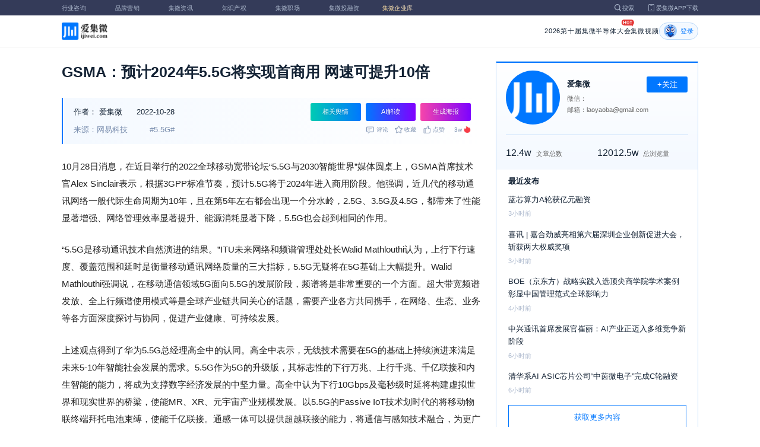

--- FILE ---
content_type: text/html; charset=utf-8
request_url: https://laoyaoba.com/n/836841
body_size: 9966
content:
<!DOCTYPE html>
<html>
  <head>
    <meta charset="utf-8" />
    <meta http-equiv="X-UA-Compatible" content="IE=edge,chrome=1" />
    <meta
      name="viewport"
      content="width=device-width, initial-scale=1, maximum-scale=1, user-scalable=no"
    />
    <!-- <meta http-equiv="Content-Security-Policy" content="upgrade-insecure-requests"> -->
    
    <meta name="baidu-site-verification" content="code-lsJi0ewBwW" />
    <link
      rel="shortcut icon"
      href="https://s.laoyaoba.com/favicon.ico"
      type="image/x-icon"
    />
    <link rel="icon" href="https://s.laoyaoba.com/favicon.ico" />
    <title>GSMA：预计2024年5.5G将实现首商用 网速可提升10倍</title>
    

          <link rel="stylesheet" href="/styles/mediaarticle.bf725.css" media="screen and (orientation: portrait)">
          <link rel="stylesheet" href="/styles/mediaarticle.bf725.css" media="screen and (orientation: landscape)">
        
<meta name="keywords" content="5.5g" />
<meta name="description" content="在近日举行的2022全球移动宽带论坛“5.5G与2030智能世界”媒体圆桌上，GSMA首席技术官Alex Sinclair表示，根据3GPP标准节奏，预计5.5G将于2024年进入商用阶段。他强调，近几代的移动通讯网络一般代际生命周期为10年，且在第5年左右都会出现一个分水岭，2.5G、3.5G及4.5G，都带来了性能显著增强、网络管理效率显著提升、能源消耗显著下降，5.5G也会起到相同的作用。" />
<meta name="Baiduspider" content="noarchive" />
<link
	rel="stylesheet"
	href="https://cdn.ijiwei.com/element-ui/v2.14.0/theme-chalk/index.min.css"
/>
<link rel="stylesheet" href="https://cdn.ijiwei.com/KaTeX/katex.min.css" />

    <script src="https://cdn.ijiwei.com/jquery/3.6.0/jquery.min.js"></script>
  </head>

  <body style="-webkit-overflow-scrolling: touch">
      

          <link rel="stylesheet" href="/styles/headermax.b9348.css" media="screen and (orientation: portrait)">
          <link rel="stylesheet" href="/styles/headermax.b9348.css" media="screen and (orientation: landscape)">
        
 
<div id="header-root"></div>
 
<script>
	(function flexible(window, document) {
		function resetFontSize() {
			let size = 0;
			size = (document.documentElement.clientWidth / 1920) * 16;
			document.documentElement.style.fontSize = (size <= 14 ? 13 : size) + 'px';
		}

		resetFontSize();
		window.addEventListener('pageshow', resetFontSize);
		window.addEventListener('resize', resetFontSize);
	})(window, document);
</script>
<script src="https://cdn.ijiwei.com/axios/v0.27.2/axios.min.js"></script>
<script src="https://cdn.ijiwei.com/react/v18.2.0/react.production.min.js"></script>
<script src="https://cdn.ijiwei.com/react/v18.2.0/react-dom.production.min.js"></script>
<script src="/scripts/headermax.b9348.bundule.js"></script>

 
<main class="main">
	<article class="article flex-row-left">
		<div class="list-left">
			<h1 class="media-title">GSMA：预计2024年5.5G将实现首商用 网速可提升10倍</h1>
			<div class="media-info-bg">
				<div class="media-info flex-row-space">
					<div class="author-info flex-1">
						<span>作者：</span>
						<a
							href="/home/#/author?id=1"
							target="_blank"
							title="爱集微"
							class="author-item"
							>爱集微</a
						>
						
						<span class="published-time">
							2022-10-28
						</span>
					</div>
					<section class="operator-btn">
						
						<a
							class="opinion-button btn-style-1"
							name="opinion-entry"
							id="opinion-button"
							title="舆情跳转入口"
							href="/jwopinion?tagwords=5.5G"
							target="_blank"
						>
							相关舆情
						</a>
						
						<a
							class="media-info-ai-entry btn-style-1"
							name="ai-entry"
							title="AI解读"
							data-type="2"
							target="_blank"
						>
							AI解读
						</a>
						 
						<a
							class="media-info-article-poster btn-style-1"
							name="article-share-entry"
							id="generate-article-poster"
							title="生成海报"
							target="_blank"
						>
							生成海报
						</a>
						
					</section>
				</div>
				<div class="media-info flex-row-space">
					<div class="media-source">
						
						<span>来源：网易科技</span>
						  
						<span class="media-tag-item">#5.5G#</span>
						 
					</div>
					
					<div
						id="action-bar"
						class="flex-row-left media-info-num action-bar shrink-0"
					>
						
						<button class="button" name="comment" title="评论">
							<img src="https://s.laoyaoba.com/jiwei/web/mes-icon.png" alt="" />
							<span>评论</span>
						</button>
						
						<button class="button" name="collect" title="收藏">
							<img src="https://s.laoyaoba.com/jiwei/web/sc-icon.png" alt="" />
							<span>收藏</span>
						</button>
						<button class="button" name="like" title="点赞">
							<img src="https://s.laoyaoba.com/jiwei/web/zan-icon.png" alt="" />
							<span>点赞</span>
						</button>
					</div>
					
					<div class="hot flex-row-center author-read">
						<span class="hot-color">3w</span>
    <img class="node-list-look"  src="https://s.laoyaoba.com/node-media-hot.png" />
					</div>
				</div>
			</div>

			  
			<article class="media-article">
				   
				<div class="media-article-content">
					<p>10月28日消息，在近日举行的2022全球移动宽带论坛“5.5G与2030智能世界”媒体圆桌上，GSMA首席技术官Alex Sinclair表示，根据3GPP标准节奏，预计5.5G将于2024年进入商用阶段。他强调，近几代的移动通讯网络一般代际生命周期为10年，且在第5年左右都会出现一个分水岭，2.5G、3.5G及4.5G，都带来了性能显著增强、网络管理效率显著提升、能源消耗显著下降，5.5G也会起到相同的作用。</p><p>“5.5G是移动通讯技术自然演进的结果。”ITU未来网络和频谱管理处处长Walid Mathlouthi认为，上行下行速度、覆盖范围和延时是衡量移动通讯网络质量的三大指标，5.5G无疑将在5G基础上大幅提升。Walid Mathlouthi强调说，在移动通信领域5G面向5.5G的发展阶段，频谱将是非常重要的一个方面。超大带宽频谱发放、全上行频谱使用模式等是全球产业链共同关心的话题，需要产业各方共同携手，在网络、生态、业务等各方面深度探讨与协同，促进产业健康、可持续发展。</p><p>上述观点得到了华为5.5G总经理高全中的认同。高全中表示，无线技术需要在5G的基础上持续演进来满足未来5-10年智能社会发展的需求。5.5G作为5G的升级版，其标志性的下行万兆、上行千兆、千亿联接和内生智能的能力，将成为支撑数字经济发展的中坚力量。高全中认为下行10Gbps及毫秒级时延将构建虚拟世界和现实世界的桥梁，使能MR、XR、元宇宙产业规模发展。以5.5G的Passive IoT技术划时代的将移动物联终端拜托电池束缚，使能千亿联接。通感一体可以提供超越联接的能力，将通信与感知技术融合，为更广阔的应用场景创新提供了可能。“总结来说，5.5G对比5G会有能力的持续增强，比如10倍网速度的提升，新的物联、感知能力，”高全中表示。</p><p>“5.5G将对工业界产生重大影响。”德国国家工程院院士、工业4.0创始团队成员Michael Dowling认为，工业4.0乃至未来工业的发展离不开物联网的迭代。从德国的生产实践看，配备5G的工厂往往实现了更好的物联网，生产效率得到大幅提升，为消费者提供的服务也更多更好，有些还实现了可持续生产，相信5.5G会持续推动变革。</p><p>“元宇宙的发展需要通讯网络的大幅升级，期待5.5G带来惊喜。”Aeindri Protocol创始人兼首席执行官、电气电子工程师学会前女性领导力主席Moon Jerin表示，高沉浸、低延迟、随时随地是元宇宙的主要要素，这对网络提出更高需求，尤其是提升虚拟社交、元宇宙游戏、沉浸式协同办公等场景的体验，现有网络条件力有不逮。</p><p>5.5G作为5G的升级版，其标志性的下行万兆、上行千兆、千亿联接、内生智能、等能力，将赋能未来车联网、物联网、机器人、生产制造等各行业领域。</p><p><br/></p>
				</div>
				  
				<!-- <div class="chat-entry" data-type="1">
					<div class="chat-toolbar">
						<button class="chat-toolbar-item" data-type="1">
							<i class="icon-article"></i>文章推荐
						</button>
						<button class="chat-toolbar-item" data-type="2">
							<i class="icon-summary"></i>智能摘要
						</button>
						<button class="chat-toolbar-item" data-type="3">
							<i class="icon-furtherread"></i>延伸阅读
						</button>
						<button class="chat-toolbar-item" data-type="4">
							<i class="icon-consult"></i>聊天咨询
						</button>
					</div>
				</div> -->
				
				<!-- <img
					id="cplib-ad-pc"
					class="w-full cursor-pointer"
					src="https://s.laoyaoba.com/cplib/cplib-ad-pc.jpg"
					onclick="window.open('/company')"
					data-dc-page_name="集微网资讯详情"
					data-dc-target="广告"
					data-dc-event="click"
					data-dcparams-title="企业洞察"
					data-dcparams-description="企业洞察"
					data-dcparams-position="PC/资讯详情页文章底-编号无"
					alt=""
				/> -->
				  
				<img
					id="vip-ad-pc"
					class="w-full cursor-pointer"
					src="https://s.laoyaoba.com/vip-ad-pc.jpg"
					onclick="window.open('/jwvip?source=zixunAd')"
					data-dc-page_name="集微网资讯详情"
					data-dc-target="广告"
					data-dc-event="click"
					data-dcparams-title="VIP"
					data-dcparams-description="VIP"
					data-dcparams-position="PC/资讯详情页文章底-编号无"
					alt=""
				/>

				  
			</article>

			<div class="media-info-bg flex-row-space">
				<div class="media-info flex-1">
					<div class="author-info">
						<span>责编：</span>
						<span>爱集微</span>
					</div>
					<div class="media-source">
						
						<span>来源：网易科技</span>
						  
						<span class="media-tag-item">#5.5G#</span>
						 
					</div>
				</div>
				<div id="action-button" class="flex-row-left author-info-btn">
					<button
						class="rounded-button flex-row-center"
						name="collect"
						alt="收藏"
					>
						<img
							class="icon-collect"
							src="https://s.laoyaoba.com/jiwei/web/sc-blue-icon.png"
							alt=""
						/><span>收藏</span>
					</button>
					<button class="rounded-button flex-row-center" name="like" alt="点赞">
						<img
							class="icon-like"
							src="https://s.laoyaoba.com/jiwei/web/zan-blue-icon.png"
							alt=""
						/><span>点赞</span>
					</button>
				</div>
			</div>
			
			<div class="share-bar">
				<span>分享至：</span>
				<button id="wxshare" class="wxshare item">
					<img
						class="wx"
						src="https://s.laoyaoba.com/jiwei/web/node-media-article-wx.png"
						alt
					/>

					<div class="share-plane-box">
						<div class="share-plane" id="wxshareplane">
							<p>微信扫一扫分享</p>
							<div id="article-qrcode" class="qrcode"></div>
						</div>
					</div>
				</button>
				<button id="wbshare" class="item">
					<img
						class="wb"
						src="https://s.laoyaoba.com/jiwei/web/node-media-article-wb.png"
						alt
					/>
				</button>
				<button id="qqshare" class="item">
					<img
						class="qq"
						src="https://s.laoyaoba.com/jiwei/web/node-media-article-qq.png"
						alt
					/>
				</button>
				<button id="inshare" class="item">
					<img
						class="in"
						src="https://s.laoyaoba.com/jiwei/web/node-media-article-in.png"
						alt
					/>
				</button>
			</div>
			

			<div class="media-text-end">
				<div>THE END</div>
				
			</div>
			<!-- 相关推荐 -->
			
			<div class="recommend">
				<h5 class="section-title">相关推荐</h5>
				<ul class="flex-row-left list">
					
					<li>
						<a href="/n/976451" target="_blank">
							<div class="img-box img-hover-scale">
								<img
									src="http://s.laoyaoba.com/jwImg/469525477653.8291.jpg?insert-from=gallery"
									onerror="onerror=null;src='https://s.laoyaoba.com/node-def_bg.png'"
									alt=""
								/>
							</div>
							<p class="ell_two title">
								【IPO一线】证监会同意大普微创业板IPO注册申请
							</p>
						</a>
					</li>
					
					<li>
						<a href="/n/976450" target="_blank">
							<div class="img-box img-hover-scale">
								<img
									src="http://s.laoyaoba.com/jwImg/1417535277916.659.png?insert-from=gallery"
									onerror="onerror=null;src='https://s.laoyaoba.com/node-def_bg.png'"
									alt=""
								/>
							</div>
							<p class="ell_two title">
								神工股份2025年营收预增超42% 净利润同比大幅提升118%-167%
							</p>
						</a>
					</li>
					
					<li>
						<a href="/n/976449" target="_blank">
							<div class="img-box img-hover-scale">
								<img
									src="http://s.laoyaoba.com/jwImg/352546067868.6096.png?insert-from=gallery"
									onerror="onerror=null;src='https://s.laoyaoba.com/node-def_bg.png'"
									alt=""
								/>
							</div>
							<p class="ell_two title">
								中微公司2025年营收大增近37% 净利润预计突破20亿元
							</p>
						</a>
					</li>
					
					<li>
						<a href="/n/976448" target="_blank">
							<div class="img-box img-hover-scale">
								<img
									src="http://s.laoyaoba.com/jwImg/697099094656.4196.jpg"
									onerror="onerror=null;src='https://s.laoyaoba.com/node-def_bg.png'"
									alt=""
								/>
							</div>
							<p class="ell_two title">
								华勤技术港股上市获中国证监会备案：全栈能力构筑护城河，多极增长穿越周期
							</p>
						</a>
					</li>
					
					<li>
						<a href="/n/976445" target="_blank">
							<div class="img-box img-hover-scale">
								<img
									src="http://s.laoyaoba.com/jwImg/1151587226437.7444.png"
									onerror="onerror=null;src='https://s.laoyaoba.com/node-def_bg.png'"
									alt=""
								/>
							</div>
							<p class="ell_two title">
								蓝芯算力A轮获亿元融资
							</p>
						</a>
					</li>
					
					<li>
						<a href="/n/976446" target="_blank">
							<div class="img-box img-hover-scale">
								<img
									src="http://s.laoyaoba.com/jwImg/695265782987.5754.png"
									onerror="onerror=null;src='https://s.laoyaoba.com/node-def_bg.png'"
									alt=""
								/>
							</div>
							<p class="ell_two title">
								喜讯 | 嘉合劲威亮相第六届深圳企业创新促进大会，斩获两大权威奖项
							</p>
						</a>
					</li>
					
				</ul>
			</div>
			
			<!-- end 相关推荐 -->
			<!-- 评论 -->
			
			<section id="comment" class="remark">
				<div id="mediacomment"></div>
			</section>
			
			<!-- end 评论 -->
		</div>

		<div class="list-right">
			<!-- 作者信息 user_info -->
			<section class="author">
				<div class="author-head">
					<button
						id="btn-follow"
						data-id="1"
						data-follow="2"
						class="btn-follow "
					>
						+关注
					</button>
					<div class="flex-row-left">
						<img
							class="head-img"
							src="http://s.laoyaoba.com/jwImg/category/2019/07/23/15638590636274.jpg?imageView2/2/w/90/h/90"
							onerror="onerror=null;src='https://s.laoyaoba.com/node-def_head.png'"
							alt
						/>
						<div class="head-text flex-column-center">
							<div class="name">爱集微</div>
							<p>微信：</p>
							<p>邮箱：laoyaoba@gmail.com</p>
						</div>
					</div>
					<p class="head-intro"></p>
					<hr class="divider" />
					<div class="head-num">
						<div class="head-num-item">
							<span class="num"
								>12.4w</span
							><span class="label">文章总数</span>
						</div>
						<div class="head-num-item">
							<span class="num"
								>12012.5w</span
							><span class="label">总浏览量</span>
						</div>
					</div>
				</div>
				<div class="head-list">
					<div class="head-list-title">最近发布</div>
					<ul class="hot-list">
						
						<li class="noline">
							<a href="/n/976445" target="_blank">
								<p class="text-hover ell_two">
									蓝芯算力A轮获亿元融资
								</p>
								<p class="time">3小时前</p>
							</a>
						</li>
						
						<li class="noline">
							<a href="/n/976446" target="_blank">
								<p class="text-hover ell_two">
									喜讯 | 嘉合劲威亮相第六届深圳企业创新促进大会，斩获两大权威奖项
								</p>
								<p class="time">3小时前</p>
							</a>
						</li>
						
						<li class="noline">
							<a href="/n/976436" target="_blank">
								<p class="text-hover ell_two">
									BOE（京东方）战略实践入选顶尖商学院学术案例 彰显中国管理范式全球影响力
								</p>
								<p class="time">4小时前</p>
							</a>
						</li>
						
						<li class="noline">
							<a href="/n/976398" target="_blank">
								<p class="text-hover ell_two">
									中兴通讯首席发展官崔丽：AI产业正迈入多维竞争新阶段
								</p>
								<p class="time">6小时前</p>
							</a>
						</li>
						
						<li class="noline">
							<a href="/n/976388" target="_blank">
								<p class="text-hover ell_two">
									清华系AI ASIC芯片公司“中茵微电子”完成C轮融资
								</p>
								<p class="time">6小时前</p>
							</a>
						</li>
						
					</ul>
					<a href="/home/#/author?id=1" target="_blank">
						<button class="head-button-more">获取更多内容</button>
					</a>
				</div>
			</section>
			<!-- 热门文章 最新资讯 -->
			<section class="hot mt40">
				<div class="flex-row-space h5-titlebg">
					<h5 class="modular-title">最新资讯</h5>
				</div>
				<ul class="hot-list">
					
					<li>
						<a href="/n/976450" target="_blank">
							<p class="text-hover ell_two">
								神工股份2025年营收预增超42% 净利润同比大幅提升118%-167%
							</p>
							<p class="time">11分钟前</p>
						</a>
					</li>
					
					<li>
						<a href="/n/976449" target="_blank">
							<p class="text-hover ell_two">
								中微公司2025年营收大增近37% 净利润预计突破20亿元
							</p>
							<p class="time">15分钟前</p>
						</a>
					</li>
					
					<li>
						<a href="/n/976448" target="_blank">
							<p class="text-hover ell_two">
								华勤技术港股上市获中国证监会备案：全栈能力构筑护城河，多极增长穿越周期
							</p>
							<p class="time">2小时前</p>
						</a>
					</li>
					
					<li>
						<a href="/n/976445" target="_blank">
							<p class="text-hover ell_two">
								蓝芯算力A轮获亿元融资
							</p>
							<p class="time">3小时前</p>
						</a>
					</li>
					
					<li>
						<a href="/n/976446" target="_blank">
							<p class="text-hover ell_two">
								喜讯 | 嘉合劲威亮相第六届深圳企业创新促进大会，斩获两大权威奖项
							</p>
							<p class="time">3小时前</p>
						</a>
					</li>
					
					<li>
						<a href="/n/976443" target="_blank">
							<p class="text-hover ell_two">
								理想常州工厂春节前现反差：增程产线闲置，纯电车间忙碌
							</p>
							<p class="time">3小时前</p>
						</a>
					</li>
					
				</ul>
			</section>
			<!-- 广告 -->
			<section class="ad mt40">
				<div id="apply"></div>
			</section>
		</div>
	</article>
</main>



<div id="pdf-shadow" class="pdf-shadow">
	<img
		class="pdf-close"
		src="https://s.laoyaoba.com/jiweiwang/x.png"
		alt="关闭"
	/>
	<div id="pdf-container" class="pdf-container">
		<img
			class="loading"
			src="https://s.laoyaoba.com/jiweiwang/loading.png"
			alt="加载"
		/>
		<p>PDF 加载中...</p>
	</div>
</div>
<div id="react-root" style="z-index: 9999; overflow-y: auto"></div>
<script src="https://cdn.ijiwei.com/qrcode/qrcode.min.js"></script>
<script src="https://cdn.ijiwei.com/pdfobject/v2.2.7/pdfobject.min.js"></script>
<script src="https://cdn.ijiwei.com/react/v18.2.0/react.production.min.js"></script>
<script src="https://cdn.ijiwei.com/react/v18.2.0/react-dom.production.min.js"></script>

<script>
	var webname = 'Chrome';
	var NODE_ENV = 'production';
	var news_id_swig = '836841';

	var simpledata = {"is_comment":0,"is_liked":0,"is_follow":2,"is_lock":false,"detail_list":[""],"news_id":836841,"view_num":30673,"like_num":0,"collect_num":0,"comment_num":0};
	var article_data = {"news_id":836841,"category_id":112,"sub_category_id":0,"user_id":1,"author2":0,"promulgator_id":5215101,"source_author":1,"news_type":1,"news_title":"GSMA：预计2024年5.5G将实现首商用 网速可提升10倍","subtitle":"GSMA：预计2024年5.5G将实现首商用 网速可提升10倍","intro":"在近日举行的2022全球移动宽带论坛“5.5G与2030智能世界”媒体圆桌上，GSMA首席技术官Alex Sinclair表示，根据3GPP标准节奏，预计5.5G将于2024年进入商用阶段。他强调，近几代的移动通讯网络一般代际生命周期为10年，且在第5年左右都会出现一个分水岭，2.5G、3.5G及4.5G，都带来了性能显著增强、网络管理效率显著提升、能源消耗显著下降，5.5G也会起到相同的作用。","published_time":"20221028230837","last_comment_time":0,"view_num":30672,"like_num":0,"unlike_num":0,"comment_num":0,"collect_num":0,"news_top":0,"news_essence":1,"allow_comment":1,"cover":"http://s.laoyaoba.com/jwImg/725047005265.9031.jpg?imageView2/2/w/900","status":5,"update_time":"20260120012323","create_time":"20221028230732","news_source":2,"reprint_source":"","real_source":"","name_source":"网易科技","info_source":"","is_extra_link":0,"extra_link":"","search_tags":"5.5g","published_id":1,"micro_time":166696950091352960,"refresh_time":166696971721176300,"is_rss":2,"is_wx":0,"is_project":0,"project_id":0,"project_category_id":0,"video_info":null,"has_tts":0,"show_audio":0,"audio_info":null,"is_vip":0,"vip_view_num":3348,"language_type":1,"seo_intro":"在近日举行的2022全球移动宽带论坛“5.5G与2030智能世界”媒体圆桌上，GSMA首席技术官Alex Sinclair表示，根据3GPP标准节奏，预计5.5G将于2024年进入商用阶段。他强调，近几代的移动通讯网络一般代际生命周期为10年，且在第5年左右都会出现一个分水岭，2.5G、3.5G及4.5G，都带来了性能显著增强、网络管理效率显著提升、能源消耗显著下降，5.5G也会起到相同的作用。","seo_keywords":"5.5g","show_author":1,"price":0,"is_focus":0,"focus_time":0,"category_top":0,"subcategory_top":0,"tag_list":[{"id":1322728,"tag_name":"5.5G"}],"category_list":[{"category_id":112,"category_name":"通信"}],"category_name":"通信","news_images":{"news_id":836841,"attachment_content":"[]"},"copyright":"","detail_list":["<p>10月28日消息，在近日举行的2022全球移动宽带论坛“5.5G与2030智能世界”媒体圆桌上，GSMA首席技术官Alex Sinclair表示，根据3GPP标准节奏，预计5.5G将于2024年进入商用阶段。他强调，近几代的移动通讯网络一般代际生命周期为10年，且在第5年左右都会出现一个分水岭，2.5G、3.5G及4.5G，都带来了性能显著增强、网络管理效率显著提升、能源消耗显著下降，5.5G也会起到相同的作用。</p><p>“5.5G是移动通讯技术自然演进的结果。”ITU未来网络和频谱管理处处长Walid Mathlouthi认为，上行下行速度、覆盖范围和延时是衡量移动通讯网络质量的三大指标，5.5G无疑将在5G基础上大幅提升。Walid Mathlouthi强调说，在移动通信领域5G面向5.5G的发展阶段，频谱将是非常重要的一个方面。超大带宽频谱发放、全上行频谱使用模式等是全球产业链共同关心的话题，需要产业各方共同携手，在网络、生态、业务等各方面深度探讨与协同，促进产业健康、可持续发展。</p><p>上述观点得到了华为5.5G总经理高全中的认同。高全中表示，无线技术需要在5G的基础上持续演进来满足未来5-10年智能社会发展的需求。5.5G作为5G的升级版，其标志性的下行万兆、上行千兆、千亿联接和内生智能的能力，将成为支撑数字经济发展的中坚力量。高全中认为下行10Gbps及毫秒级时延将构建虚拟世界和现实世界的桥梁，使能MR、XR、元宇宙产业规模发展。以5.5G的Passive IoT技术划时代的将移动物联终端拜托电池束缚，使能千亿联接。通感一体可以提供超越联接的能力，将通信与感知技术融合，为更广阔的应用场景创新提供了可能。“总结来说，5.5G对比5G会有能力的持续增强，比如10倍网速度的提升，新的物联、感知能力，”高全中表示。</p><p>“5.5G将对工业界产生重大影响。”德国国家工程院院士、工业4.0创始团队成员Michael Dowling认为，工业4.0乃至未来工业的发展离不开物联网的迭代。从德国的生产实践看，配备5G的工厂往往实现了更好的物联网，生产效率得到大幅提升，为消费者提供的服务也更多更好，有些还实现了可持续生产，相信5.5G会持续推动变革。</p><p>“元宇宙的发展需要通讯网络的大幅升级，期待5.5G带来惊喜。”Aeindri Protocol创始人兼首席执行官、电气电子工程师学会前女性领导力主席Moon Jerin表示，高沉浸、低延迟、随时随地是元宇宙的主要要素，这对网络提出更高需求，尤其是提升虚拟社交、元宇宙游戏、沉浸式协同办公等场景的体验，现有网络条件力有不逮。</p><p>5.5G作为5G的升级版，其标志性的下行万兆、上行千兆、千亿联接、内生智能、等能力，将赋能未来车联网、物联网、机器人、生产制造等各行业领域。</p><p><br/></p>"],"is_wx_follow":1,"wx_info":{"app_id":"wx5ce45ed870499c32","wechat_id":"gh_ac1555ec79c8","path":"pages/serviceaccount/code"},"is_lock":true,"user_is_vip":false,"user_exists_vip":true,"user_is_login":0,"pdf_info":{"pdf_name":""},"project_info":{},"special_list":[],"special_config":{},"total_view_num":0,"project_category_list":[],"is_follow":2,"is_comment":0,"user_info":{"user_name":"爱集微","user_id":1,"avatar":"http://s.laoyaoba.com/jwImg/category/2019/07/23/15638590636274.jpg?imageView2/2/w/90/h/90","intro":"","email":"laoyaoba@gmail.com","weixin":"","is_follow":2,"view_total":120125336,"news_total":124733},"published_info":{"nickname":"爱集微","id":1,"avatar":"http://s.laoyaoba.com/jwImg/category/2019/07/23/15638590636274.jpg?imageView2/2/w/90/h/90","intro":""},"promulgator_info":{"nickname":"曹杰","id":5215101,"avatar":"http://s.laoyaoba.com/jwImg/avatar/2022/10/16/16659289234890.jpg?imageView2/2/w/90/h/90","intro":""},"detail_length":1156,"author2_info":{},"is_liked":0,"unique_code":"260123770463053987","is_buy":false,"share_url":"https://www.laoyaoba.com/html/share/news?source=pc&news_id=836841","is_share":true,"is_attention":2,"is_stock":0};

	var user_info = {"user_name":"爱集微","user_id":1,"avatar":"http://s.laoyaoba.com/jwImg/category/2019/07/23/15638590636274.jpg?imageView2/2/w/90/h/90","intro":"","email":"laoyaoba@gmail.com","weixin":"","is_follow":2,"view_total":120125336,"news_total":124733};
	var token = '';
	var is_vip_news = 0;

	/**
	 * IE图片问题
	 */
	function IEVersion() {
		var userAgent = navigator.userAgent; //取得浏览器的userAgent字符串
		var isIE =
			userAgent.indexOf('compatible') > -1 && userAgent.indexOf('MSIE') > -1; //判断是否IE<11浏览器
		var isIE11 =
			userAgent.indexOf('Trident') > -1 && userAgent.indexOf('rv:11.0') > -1;
		if (isIE) {
			var reIE = new RegExp('MSIE (\\d+\\.\\d+);');
			reIE.test(userAgent);
			var fIEVersion = parseFloat(RegExp['$1']);
			if (fIEVersion == 7) {
				return 7;
			} else if (fIEVersion == 8) {
				return 8;
			} else if (fIEVersion == 9) {
				return 9;
			} else if (fIEVersion == 10) {
				return 10;
			} else {
				return 6; //IE版本<=7
			}
		} else if (isIE11) {
			return 11; //IE11
		} else {
			return -1; //不是ie浏览器
		}
	}
	function IEImage() {
		try {
			if (IEVersion() != -1) {
				var article = document.querySelector('.media-article');
				var p = article.getElementsByTagName('p');
				var img = article.getElementsByTagName('img');
				for (var i = 0; i < img.length; i++) {
					img[i].style.maxWidth = article.offsetWidth + 'px';
				}
			}
		} catch (e) {}
	}
	IEImage();
</script>
  
<footer>

 
<div class="footer">
  <section class="top">
    <div class="top-left">
      <a class="top-left-logo" href="/">
        <img src="https://s.laoyaoba.com/node-header-logo1.png" alt="集微logo" />
      </a>
      <!-- <a class="top-left-logo2" href="/">
        <img src="https://s.laoyaoba.com/node-header-logo2.png" alt="集微logo" />
      </a> -->

      <div>
        <a href="/" target="_blank">网站首页</a>
        <a href="/n/729927" target="_blank">版权声明</a>
        <!-- <a href="https://www.laoyaoba.com/html/jiade/jiade" target="_blank">嘉勤官网</a> -->
        <a href="/workplace/#/" target="_blank">集微招聘</a>
        <a href="/n/683318" target="_blank">联系我们</a>
        <a href="/map" target="_blank">网站地图</a>
        <a href="/n/683317" target="_blank">关于我们</a>
        <a href="https://www.laoyaoba.com/static/view/business.html" target="_blank">商务合作</a>
        <a href="https://www.laoyaoba.com/api/rss/hbb" target="_blank">rss订阅</a>
      </div>
    </div>
    <div class="top-right">
      <div class="top-right-info">
        <div>
          <p>联系电话：</p>
          <p>0592-6892326</p>
        </div>
        <div>
          <p>新闻投稿：</p>
          <p>laoyaoba@gmail.com</p>
        </div>
        <div>
          <p>商务合作：</p>
          <p>chenhao@ijiwei.com</p>
        </div>
        <div>
          <p>问题反馈：</p>
          <p>1574400753 (QQ)</p>
        </div>
      </div>
      <div class="top-right-code">
        <div>
          <img
            src="https://s.laoyaoba.com/node-code-wx.png"
            alt="集微官方微信"
          />
          <p>官方微信</p>
        </div>
        <div>
          <img
            src="https://s.laoyaoba.com/node-code-wb.png"
            alt="集微官方微博"
          />
          <p>官方微博</p>
        </div>
        <div>
          <img src="https://s.laoyaoba.com/node-code-app.png" alt="集微app" />
          <p>APP下载</p>
        </div>
      </div>
    </div>

    </section>
    <!-- <ul class="center">
      <p>友情链接：</p>
      <li>
        <p><a href="https://tech.ifeng.com/" target="_blank">凤凰科技</a></p>
      </li>
      <li>
        <p><a href="https://www.leiphone.com/" target="_blank">雷锋网</a></p>
      </li>
      <li>
        <p>
          <a href="https://www.cls.cn/depth?id=1111" target="_blank">财联社</a>
        </p>
      </li>
      <li>
        <p>
          <a href="http://www.eepw.com.cn/" target="_blank">电子产品世界</a>
        </p>
      </li>
      <li>
        <p><a href="https://www.eefocus.com/" target="_blank">与非网</a></p>
      </li>
    </ul> -->
  </article>
  <section class="bottom">
    <p>
      Copyright 2007-2023©<span id="tt"></span>.com™Inc.All rights reserved |
      <a href="https://beian.miit.gov.cn/#/Integrated/index" target="_blank"
        >闽ICP备17032949号</a
      ><span id="ts"></span>
    </p>
    <div>
      <img src="https://s.laoyaoba.com/node-footer-security.png" alt />
      <a
        href="http://www.beian.gov.cn/portal/registerSystemInfo?recordcode=35020502000344"
        target="_blank"
        >闽公网安备 35020502000344号</a
      >
    </div>
  </section>
  <script>
    if (RegExp(/jiweinet/).test(window.location.href)) {
      document.getElementById('ts').innerHTML = '-1';
      document.getElementById('tt').innerHTML = 'JiWeiNet';
    } else if (RegExp(/laoyaoba/).test(window.location.href)) {
      document.getElementById('ts').innerHTML = '';
      document.getElementById('tt').innerHTML = 'IJiWei';
    } else if (RegExp(/ijiwei/).test(window.location.href)) {
      document.getElementById('ts').innerHTML = '-3';
      document.getElementById('tt').innerHTML = 'IJiWei';
    } else {
      document.getElementById('ts').innerHTML = '';
      document.getElementById('tt').innerHTML = 'IJiWei';
    }
  </script>
</div>
 
<script src="/scripts/footer.919a3.bundule.js"></script>

</footer>
 
<script src="https://cdn.ijiwei.com/vue/v2.6.9/vue.min.js"></script>
<script src="https://cdn.ijiwei.com/axios/v0.27.2/axios.min.js"></script>
<script src="https://cdn.ijiwei.com/element-ui/v2.14.0/index.min.js"></script>
<script src="https://static.ijiwei.com/static/js/md5.js"></script>

<script>
	let cover_swig = 'http://s.laoyaoba.com/jwImg/725047005265.9031.jpg?imageView2/2/w/900';
	let news_title_swig = 'GSMA：预计2024年5.5G将实现首商用 网速可提升10倍';
	let intro_swig = '在近日举行的2022全球移动宽带论坛“5.5G与2030智能世界”媒体圆桌上，GSMA首席技术官Alex Sinclair表示，根据3GPP标准节奏，预计5.5G将于2024年进入商用阶段。他强调，近几代的移动通讯网络一般代际生命周期为10年，且在第5年左右都会出现一个分水岭，2.5G、3.5G及4.5G，都带来了性能显著增强、网络管理效率显著提升、能源消耗显著下降，5.5G也会起到相同的作用。';
	let like_num_swig = '0';
	let collect_num_swig = '0';
	let allow_comment_swig = '1';
	// window.onload = function () {
	//   if (/windows phone|iphone|android/gi.test(window.navigator.userAgent)) {
	//     window.location.href =
	//       window.location.origin +
	//       `/html/share/news?source=h5&news_id=836841`;
	//   }
	// };
</script>


<script>
	const tailWindStyle = '/styles/tailwindcss.d36c4.css';
</script>

<script src="/scripts/mediaarticle.bf725.bundule.js"></script><script src="/scripts/tailwindcss.d36c4.bundule.js"></script>

<script id="laoyaoba">
	(function () {
		var hm = document.createElement('script');
		hm.src = 'https://hm.baidu.com/hm.js?7a320689f49c65329a61fd46277563ee';
		var s = document.getElementById('laoyaoba');
		s.parentNode.insertBefore(hm, s);
	})();
</script>
<script id="ijiwei">
	(function () {
		var hm = document.createElement('script');
		hm.src = 'https://hm.baidu.com/hm.js?e5f8162d3d8e9cb33d12d6b5d557fa3a';
		var s = document.getElementById('ijiwei');
		s.parentNode.insertBefore(hm, s);
	})();
</script>

  </body>
</html>
